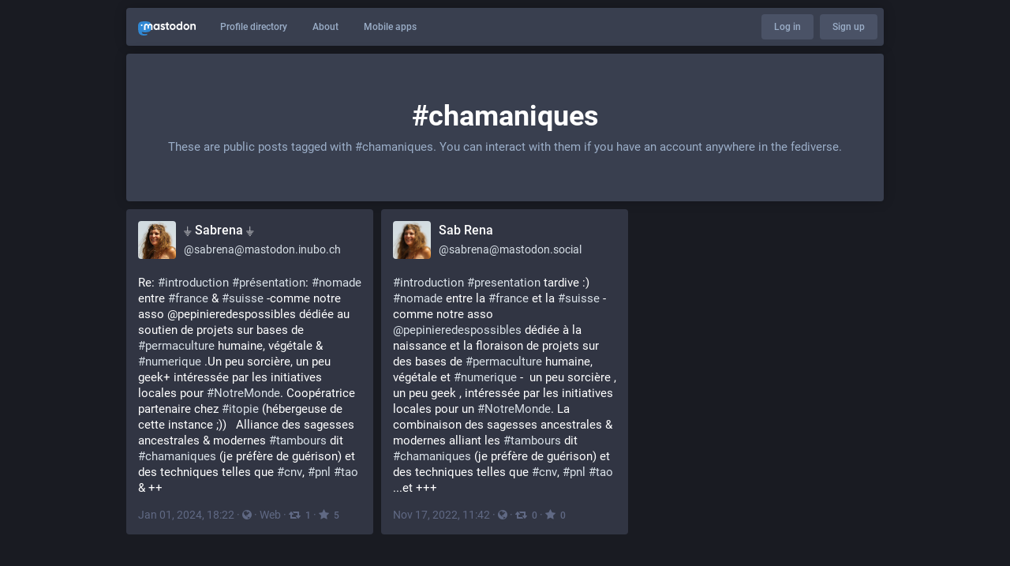

--- FILE ---
content_type: application/javascript
request_url: https://mastodon.inubo.ch/packs/js/about-7927f5cd3a011e6a9e6b.chunk.js
body_size: 17769
content:
(window.webpackJsonp=window.webpackJsonp||[]).push([[6],{150:function(e,t,n){"use strict";Object.defineProperty(t,"__esModule",{value:!0}),t.default=void 0;var o,r,s=function(){function e(e,t){for(var n=0;n<t.length;n++){var o=t[n];o.enumerable=o.enumerable||!1,o.configurable=!0,"value"in o&&(o.writable=!0),Object.defineProperty(e,o.key,o)}}return function(t,n,o){return n&&e(t.prototype,n),o&&e(t,o),t}}(),i=n(1),a=d(i),l=d(n(2)),c=d(n(562)),u=d(n(563));function d(e){return e&&e.__esModule?e:{default:e}}function p(e,t){if(!(e instanceof t))throw new TypeError("Cannot call a class as a function")}function h(e,t){if(!e)throw new ReferenceError("this hasn't been initialised - super() hasn't been called");return!t||"object"!=typeof t&&"function"!=typeof t?e:t}var f=(r=o=function(e){function t(){var e,n,o;p(this,t);for(var r=arguments.length,s=Array(r),i=0;i<r;i++)s[i]=arguments[i];return n=o=h(this,(e=t.__proto__||Object.getPrototypeOf(t)).call.apply(e,[this].concat(s))),o.setContainerRef=function(e){o.masonryContainer=e},o.forcePack=function(){o.masonryContainer&&o.state.instance.pack()},o.forceUpdate=function(){o.masonryContainer&&o.state.instance.update()},o.createNewInstance=function(){var e=o.props,t=e.packed,n=e.sizes,r=e.children,s=e.position,i=(0,c.default)({container:o.masonryContainer,packed:t,sizes:n,position:s});i.resize(!0),r.length>0&&i.pack(),o.setState((function(){return{instance:i}}))},h(o,n)}return function(e,t){if("function"!=typeof t&&null!==t)throw new TypeError("Super expression must either be null or a function, not "+typeof t);e.prototype=Object.create(t&&t.prototype,{constructor:{value:e,enumerable:!1,writable:!0,configurable:!0}}),t&&(Object.setPrototypeOf?Object.setPrototypeOf(e,t):e.__proto__=t)}(t,e),s(t,[{key:"componentDidMount",value:function(){this.createNewInstance()}},{key:"componentDidUpdate",value:function(e){var t=this.props.children,n=this.state.instance;if(0!==e.children.length||0!==t.length)return 0===e.children.length&&t.length>0?n.pack():e.children.length!==t.length?this.props.pack?n.pack():n.update():void 0}},{key:"componentWillUnmount",value:function(){this.state&&this.state.instance.resize(!1)}},{key:"render",value:function(){var e=this.props,t=e.children,n=e.className,o=e.style,r=(e.pack,e.packed,e.position,e.sizes,function(e,t){var n={};for(var o in e)t.indexOf(o)>=0||Object.prototype.hasOwnProperty.call(e,o)&&(n[o]=e[o]);return n}(e,["children","className","style","pack","packed","position","sizes"]));return a.default.createElement(u.default,r,a.default.createElement("div",{ref:this.setContainerRef,className:n,style:o},t))}}]),t}(i.Component),o.propTypes={children:l.default.arrayOf(l.default.element).isRequired,className:l.default.string,initialLoad:l.default.bool,pack:l.default.bool,packed:l.default.string,position:l.default.bool,sizes:l.default.array,style:l.default.object},o.defaultProps={className:"",initialLoad:!0,pack:!1,packed:"data-packed",position:!0,sizes:[{columns:1,gutter:20},{mq:"768px",columns:2,gutter:20},{mq:"1024px",columns:3,gutter:20}],style:{}},r);t.default=f},503:function(e,t,n){"use strict";n.r(t);n(100);var o=n(82),r=n(83);function s(){const e=n(759).default,t=n(1),o=n(28),r=document.getElementById("mastodon-timeline");if(null!==r){const n=JSON.parse(r.getAttribute("data-props"));o.render(t.createElement(e,n),r)}}Object(r.a)(),Object(o.a)().then((function(){(0,n(48).default)(s)})).catch((e=>{console.error(e)}))},562:function(e,t,n){"use strict";n.r(t);var o=Object.assign||function(e){for(var t=1;t<arguments.length;t++){var n=arguments[t];for(var o in n)Object.prototype.hasOwnProperty.call(n,o)&&(e[o]=n[o])}return e},r=function(){var e=arguments.length>0&&void 0!==arguments[0]?arguments[0]:{},t=Object.create(null);function n(e,n){return t[e]=t[e]||[],t[e].push(n),this}function r(e,t){return t._once=!0,n(e,t),this}function s(e){var n=arguments.length>1&&void 0!==arguments[1]&&arguments[1];return n?t[e].splice(t[e].indexOf(n),1):delete t[e],this}function i(e){for(var n=this,o=arguments.length,r=Array(o>1?o-1:0),i=1;i<o;i++)r[i-1]=arguments[i];var a=t[e]&&t[e].slice();return a&&a.forEach((function(t){t._once&&s(e,t),t.apply(n,r)})),this}return o({},e,{on:n,once:r,off:s,emit:i})};t.default=function(){var e=arguments.length>0&&void 0!==arguments[0]?arguments[0]:{},t=void 0,n=void 0,o=void 0,s=void 0,i=void 0,a=void 0,l=void 0,c=void 0,u=void 0,d=void 0,p=void 0,h=void 0,f=void 0,m=0===e.packed.indexOf("data-")?e.packed:"data-"+e.packed,g=e.sizes.slice().reverse(),b=!1!==e.position,v=e.container.nodeType?e.container:document.querySelector(e.container),y={all:function(){return L(v.children)},new:function(){return L(v.children).filter((function(e){return!e.hasAttribute(""+m)}))}},O=[P,E,x],j=[_,R,S,I],w=r({pack:N,update:q,resize:D});return w;function M(e){e.forEach((function(e){return e()}))}function L(e){arguments.length>1&&void 0!==arguments[1]||document;return Array.prototype.slice.call(e)}function k(e){return Array.apply(null,Array(e)).map((function(){return 0}))}function C(){return g.map((function(e){return e.mq&&window.matchMedia("(min-width: "+e.mq+")").matches})).indexOf(!0)}function P(){o=C()}function E(){s=-1===o?g[g.length-1]:g[o]}function x(){a=k(s.columns)}function _(){p=y[t?"new":"all"]()}function R(){0!==p.length&&(h=p.map((function(e){return e.clientWidth})),f=p.map((function(e){return e.clientHeight})))}function S(){p.forEach((function(e,t){i=a.indexOf(Math.min.apply(Math,a)),e.style.position="absolute",l=a[i]+"px",c=i*h[t]+i*s.gutter+"px",b?(e.style.top=l,e.style.left=c):e.style.transform="translate3d("+c+", "+l+", 0)",e.setAttribute(m,""),u=h[t],d=f[t],u&&d&&(a[i]+=d+s.gutter)}))}function I(){v.style.position="relative",v.style.width=s.columns*u+(s.columns-1)*s.gutter+"px",v.style.height=Math.max.apply(Math,a)-s.gutter+"px"}function T(){n||(window.requestAnimationFrame(H),n=!0)}function H(){o!==C()&&(N(),w.emit("resize",s)),n=!1}function N(){return t=!1,M(O.concat(j)),w.emit("pack")}function q(){return t=!0,M(j),w.emit("update")}function D(){var e=!(arguments.length>0&&void 0!==arguments[0])||arguments[0],t=e?"addEventListener":"removeEventListener";return window[t]("resize",T),w}}},563:function(e,t,n){e.exports=n(564)},564:function(e,t,n){"use strict";Object.defineProperty(t,"__esModule",{value:!0});var o=function(){function e(e,t){for(var n=0;n<t.length;n++){var o=t[n];o.enumerable=o.enumerable||!1,o.configurable=!0,"value"in o&&(o.writable=!0),Object.defineProperty(e,o.key,o)}}return function(t,n,o){return n&&e(t.prototype,n),o&&e(t,o),t}}(),r=n(1),s=a(r),i=a(n(2));function a(e){return e&&e.__esModule?e:{default:e}}var l=function(e){function t(e){!function(e,t){if(!(e instanceof t))throw new TypeError("Cannot call a class as a function")}(this,t);var n=function(e,t){if(!e)throw new ReferenceError("this hasn't been initialised - super() hasn't been called");return!t||"object"!=typeof t&&"function"!=typeof t?e:t}(this,(t.__proto__||Object.getPrototypeOf(t)).call(this,e));return n.scrollListener=n.scrollListener.bind(n),n.eventListenerOptions=n.eventListenerOptions.bind(n),n.mousewheelListener=n.mousewheelListener.bind(n),n}return function(e,t){if("function"!=typeof t&&null!==t)throw new TypeError("Super expression must either be null or a function, not "+typeof t);e.prototype=Object.create(t&&t.prototype,{constructor:{value:e,enumerable:!1,writable:!0,configurable:!0}}),t&&(Object.setPrototypeOf?Object.setPrototypeOf(e,t):e.__proto__=t)}(t,e),o(t,[{key:"componentDidMount",value:function(){this.pageLoaded=this.props.pageStart,this.options=this.eventListenerOptions(),this.attachScrollListener()}},{key:"componentDidUpdate",value:function(){if(this.props.isReverse&&this.loadMore){var e=this.getParentElement(this.scrollComponent);e.scrollTop=e.scrollHeight-this.beforeScrollHeight+this.beforeScrollTop,this.loadMore=!1}this.attachScrollListener()}},{key:"componentWillUnmount",value:function(){this.detachScrollListener(),this.detachMousewheelListener()}},{key:"isPassiveSupported",value:function(){var e=!1,t={get passive(){e=!0}};try{document.addEventListener("test",null,t),document.removeEventListener("test",null,t)}catch(e){}return e}},{key:"eventListenerOptions",value:function(){var e=this.props.useCapture;return this.isPassiveSupported()&&(e={useCapture:this.props.useCapture,passive:!0}),e}},{key:"setDefaultLoader",value:function(e){this.defaultLoader=e}},{key:"detachMousewheelListener",value:function(){var e=window;!1===this.props.useWindow&&(e=this.scrollComponent.parentNode),e.removeEventListener("mousewheel",this.mousewheelListener,this.options?this.options:this.props.useCapture)}},{key:"detachScrollListener",value:function(){var e=window;!1===this.props.useWindow&&(e=this.getParentElement(this.scrollComponent)),e.removeEventListener("scroll",this.scrollListener,this.options?this.options:this.props.useCapture),e.removeEventListener("resize",this.scrollListener,this.options?this.options:this.props.useCapture)}},{key:"getParentElement",value:function(e){var t=this.props.getScrollParent&&this.props.getScrollParent();return null!=t?t:e&&e.parentNode}},{key:"filterProps",value:function(e){return e}},{key:"attachScrollListener",value:function(){var e=this.getParentElement(this.scrollComponent);if(this.props.hasMore&&e){var t=window;!1===this.props.useWindow&&(t=e),t.addEventListener("mousewheel",this.mousewheelListener,this.options?this.options:this.props.useCapture),t.addEventListener("scroll",this.scrollListener,this.options?this.options:this.props.useCapture),t.addEventListener("resize",this.scrollListener,this.options?this.options:this.props.useCapture),this.props.initialLoad&&this.scrollListener()}}},{key:"mousewheelListener",value:function(e){1!==e.deltaY||this.isPassiveSupported()||e.preventDefault()}},{key:"scrollListener",value:function(){var e=this.scrollComponent,t=window,n=this.getParentElement(e),o=void 0;if(this.props.useWindow){var r=document.documentElement||document.body.parentNode||document.body,s=void 0!==t.pageYOffset?t.pageYOffset:r.scrollTop;o=this.props.isReverse?s:this.calculateOffset(e,s)}else o=this.props.isReverse?n.scrollTop:e.scrollHeight-n.scrollTop-n.clientHeight;o<Number(this.props.threshold)&&e&&null!==e.offsetParent&&(this.detachScrollListener(),this.beforeScrollHeight=n.scrollHeight,this.beforeScrollTop=n.scrollTop,"function"==typeof this.props.loadMore&&(this.props.loadMore(this.pageLoaded+=1),this.loadMore=!0))}},{key:"calculateOffset",value:function(e,t){return e?this.calculateTopPosition(e)+(e.offsetHeight-t-window.innerHeight):0}},{key:"calculateTopPosition",value:function(e){return e?e.offsetTop+this.calculateTopPosition(e.offsetParent):0}},{key:"render",value:function(){var e=this,t=this.filterProps(this.props),n=t.children,o=t.element,r=t.hasMore,i=(t.initialLoad,t.isReverse),a=t.loader,l=(t.loadMore,t.pageStart,t.ref),c=(t.threshold,t.useCapture,t.useWindow,t.getScrollParent,function(e,t){var n={};for(var o in e)t.indexOf(o)>=0||Object.prototype.hasOwnProperty.call(e,o)&&(n[o]=e[o]);return n}(t,["children","element","hasMore","initialLoad","isReverse","loader","loadMore","pageStart","ref","threshold","useCapture","useWindow","getScrollParent"]));c.ref=function(t){e.scrollComponent=t,l&&l(t)};var u=[n];return r&&(a?i?u.unshift(a):u.push(a):this.defaultLoader&&(i?u.unshift(this.defaultLoader):u.push(this.defaultLoader))),s.default.createElement(o,c,u)}}]),t}(r.Component);l.propTypes={children:i.default.node.isRequired,element:i.default.node,hasMore:i.default.bool,initialLoad:i.default.bool,isReverse:i.default.bool,loader:i.default.node,loadMore:i.default.func.isRequired,pageStart:i.default.number,ref:i.default.func,getScrollParent:i.default.func,threshold:i.default.number,useCapture:i.default.bool,useWindow:i.default.bool},l.defaultProps={element:"div",hasMore:!1,initialLoad:!0,pageStart:0,ref:null,threshold:250,useWindow:!0,isReverse:!1,useCapture:!1,loader:null,getScrollParent:null},t.default=l,e.exports=t.default},759:function(e,t,n){"use strict";n.r(t),n.d(t,"default",(function(){return U}));var o=n(0),r=n(1),s=n.n(r),i=n(28),a=n.n(i),l=n(9),c=n(115),u=n(51),d=n(3),p=n(5),h=n(23),f=n.n(h),m=n(17),g=n(150),b=n.n(g),v=n(4),y=n(315),O=n(30),j=n(8),w=n(21),M=n(25),L=n(40),k=n(53),C=n(65),P=n(103),E=n(19),x=n(6),_=n(35);const R=Object(d.f)({deleteConfirm:{id:"confirmations.delete.confirm",defaultMessage:"Delete"},deleteMessage:{id:"confirmations.delete.message",defaultMessage:"Are you sure you want to delete this status?"},redraftConfirm:{id:"confirmations.redraft.confirm",defaultMessage:"Delete & redraft"},redraftMessage:{id:"confirmations.redraft.message",defaultMessage:"Are you sure you want to delete this status and re-draft it? Favourites and boosts will be lost, and replies to the original post will be orphaned."},replyConfirm:{id:"confirmations.reply.confirm",defaultMessage:"Reply"},replyMessage:{id:"confirmations.reply.message",defaultMessage:"Replying now will overwrite the message you are currently composing. Are you sure you want to proceed?"}});var S,I=Object(d.g)(Object(l.connect)((()=>{const e=Object(O.h)(),t=Object(O.g)();return(n,o)=>({status:e(n,o),domain:n.getIn(["meta","domain"]),pictureInPicture:t(n,o)})}),((e,t)=>{let{intl:n}=t;return{onReply(t,o){e(((r,s)=>{0!==s().getIn(["compose","text"]).trim().length?e(Object(E.d)("CONFIRM",{message:n.formatMessage(R.replyMessage),confirm:n.formatMessage(R.replyConfirm),onConfirm:()=>e(Object(j.ub)(t,o))})):e(Object(j.ub)(t,o))}))},onModalReblog(t,n){e(Object(w.t)(t,n))},onReblog(t,n){t.get("reblogged")?e(Object(w.x)(t)):n.shiftKey||!x.b?this.onModalReblog(t):e(Object(C.d)({status:t,onReblog:this.onModalReblog}))},onFavourite(t){t.get("favourited")?e(Object(w.v)(t)):e(Object(w.p)(t))},onPin(t){t.get("pinned")?e(Object(w.w)(t)):e(Object(w.s)(t))},onEmbed(t){e(Object(E.d)("EMBED",{url:t.get("url"),onError:t=>e(Object(_.f)(t))}))},onDelete(t,o,r){void 0===r&&(r=!1),x.e?e(Object(E.d)("CONFIRM",{message:n.formatMessage(r?R.redraftMessage:R.deleteMessage),confirm:n.formatMessage(r?R.redraftConfirm:R.deleteConfirm),onConfirm:()=>e(Object(M.h)(t.get("id"),o,r))})):e(Object(M.h)(t.get("id"),o,r))},onDirect(t,n){e(Object(j.ib)(t,n))},onMention(t,n){e(Object(j.ob)(t,n))},onOpenMedia(t,n){e(Object(E.d)("MEDIA",{media:t,index:n}))},onOpenVideo(t,n){e(Object(E.d)("VIDEO",{media:t,options:n}))},onBlock(t){const n=t.get("account");e(Object(k.j)(n))},onReport(t){e(Object(P.a)(t.get("account"),t))},onMute(t){e(Object(L.m)(t))},onMuteConversation(t){t.get("muted")?e(Object(M.o)(t.get("id"))):e(Object(M.l)(t.get("id")))},onToggleHidden(t){t.get("hidden")?e(Object(M.m)(t.get("id"))):e(Object(M.k)(t.get("id")))}}}))(y.a)),T=n(69);let H=Object(l.connect)(((e,t)=>{let{local:n}=t;const o=e.getIn(["timelines",n?"community":"public"],Object(v.Map)());return{statusIds:o.get("items",Object(v.List)()),isLoading:o.get("isLoading",!1),hasMore:o.get("hasMore",!1)}}))(S=class extends s.a.PureComponent{constructor(){super(...arguments),this.handleLoadMore=()=>{const{dispatch:e,statusIds:t,local:n}=this.props,o=t.last();o&&e(n?Object(m.s)({maxId:o}):Object(m.w)({maxId:o}))},this.setRef=e=>{this.masonry=e},this.handleHeightChange=f()((()=>{this.masonry&&this.masonry.forcePack()}),50)}componentDidMount(){this._connect()}componentDidUpdate(e){e.local!==this.props.local&&this._connect()}_connect(){const{dispatch:e,local:t}=this.props;e(t?Object(m.s)():Object(m.w)())}render(){const{statusIds:e,hasMore:t,isLoading:n}=this.props,r=n&&e.isEmpty()?Object(o.a)(T.b,{},0):void 0;return s.a.createElement(b.a,{ref:this.setRef,className:"statuses-grid",hasMore:t,loadMore:this.handleLoadMore,sizes:[{columns:1,gutter:0},{mq:"415px",columns:1,gutter:10},{mq:"640px",columns:2,gutter:10},{mq:"960px",columns:3,gutter:10},{mq:"1255px",columns:3,gutter:10}],loader:r},e.map((e=>Object(o.a)("div",{className:"statuses-grid__item"},e,Object(o.a)(I,{id:e,compact:!0,measureHeight:!0,onHeightChange:this.handleHeightChange})))).toArray())}})||S;var N,q;let D=Object(l.connect)(((e,t)=>{let{hashtag:n}=t;return{statusIds:e.getIn(["timelines","hashtag:"+n,"items"],Object(v.List)()),isLoading:e.getIn(["timelines","hashtag:"+n,"isLoading"],!1),hasMore:e.getIn(["timelines","hashtag:"+n,"hasMore"],!1)}}))(((q=class extends s.a.PureComponent{constructor(){super(...arguments),this.handleLoadMore=()=>{const{dispatch:e,hashtag:t,local:n,statusIds:o}=this.props,r=o.last();r&&e(Object(m.t)(t,{maxId:r,local:n}))},this.setRef=e=>{this.masonry=e},this.handleHeightChange=f()((()=>{this.masonry&&this.masonry.forcePack()}),50)}componentDidMount(){const{dispatch:e,hashtag:t,local:n}=this.props;e(Object(m.t)(t,{local:n}))}render(){const{statusIds:e,hasMore:t,isLoading:n}=this.props,r=n&&e.isEmpty()?Object(o.a)(T.b,{},0):void 0;return s.a.createElement(b.a,{ref:this.setRef,className:"statuses-grid",hasMore:t,loadMore:this.handleLoadMore,sizes:[{columns:1,gutter:0},{mq:"415px",columns:1,gutter:10},{mq:"640px",columns:2,gutter:10},{mq:"960px",columns:3,gutter:10},{mq:"1255px",columns:3,gutter:10}],loader:r},e.map((e=>Object(o.a)("div",{className:"statuses-grid__item"},e,Object(o.a)(I,{id:e,compact:!0,measureHeight:!0,onHeightChange:this.handleHeightChange})))).toArray())}}).defaultProps={local:!1},N=q))||N;var z=n(116);const{localeData:A,messages:W}=Object(p.getLocale)();Object(d.e)(A);const F=Object(c.a)();x.d&&F.dispatch(Object(u.b)(x.d));class U extends s.a.PureComponent{render(){const{locale:e,hashtag:t,local:n}=this.props;let s;return s=t?Object(o.a)(D,{hashtag:t,local:n}):Object(o.a)(H,{local:n}),Object(o.a)(d.d,{locale:e,messages:W},void 0,Object(o.a)(l.Provider,{store:F},void 0,Object(o.a)(r.Fragment,{},void 0,s,a.a.createPortal(Object(o.a)(z.a,{}),document.getElementById("modal-container")))))}}U.defaultProps={local:!x.d.settings.known_fediverse}}},[[503,0]]]);
//# sourceMappingURL=about-7927f5cd3a011e6a9e6b.chunk.js.map